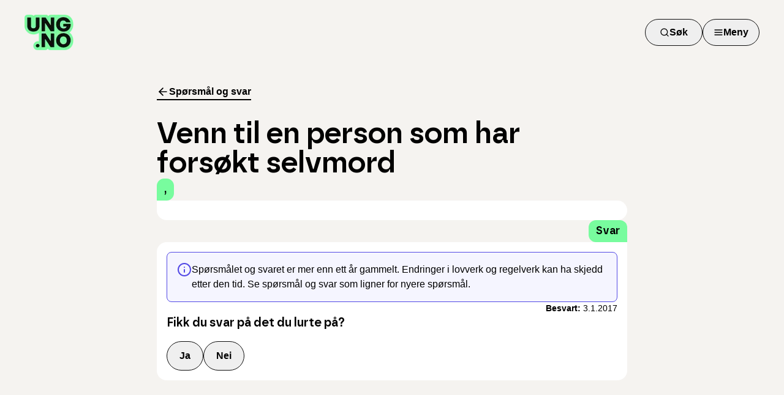

--- FILE ---
content_type: application/javascript; charset=UTF-8
request_url: https://www.ung.no/_next/static/chunks/cacf19c10bc2d12d.js
body_size: 9906
content:
(globalThis.TURBOPACK||(globalThis.TURBOPACK=[])).push(["object"==typeof document?document.currentScript:void 0,75157,7670,e=>{"use strict";function r(){for(var e,r,o=0,t="",n=arguments.length;o<n;o++)(e=arguments[o])&&(r=function e(r){var o,t,n="";if("string"==typeof r||"number"==typeof r)n+=r;else if("object"==typeof r)if(Array.isArray(r)){var a=r.length;for(o=0;o<a;o++)r[o]&&(t=e(r[o]))&&(n&&(n+=" "),n+=t)}else for(t in r)r[t]&&(n&&(n+=" "),n+=t);return n}(e))&&(t&&(t+=" "),t+=r);return t}e.s(["clsx",()=>r],7670);let o=(e,r)=>{if(0===e.length)return r.classGroupId;let t=e[0],n=r.nextPart.get(t),a=n?o(e.slice(1),n):void 0;if(a)return a;if(0===r.validators.length)return;let l=e.join("-");return r.validators.find(({validator:e})=>e(l))?.classGroupId},t=/^\[(.+)\]$/,n=(e,r,o,t)=>{e.forEach(e=>{if("string"==typeof e){(""===e?r:a(r,e)).classGroupId=o;return}"function"==typeof e?l(e)?n(e(t),r,o,t):r.validators.push({validator:e,classGroupId:o}):Object.entries(e).forEach(([e,l])=>{n(l,a(r,e),o,t)})})},a=(e,r)=>{let o=e;return r.split("-").forEach(e=>{o.nextPart.has(e)||o.nextPart.set(e,{nextPart:new Map,validators:[]}),o=o.nextPart.get(e)}),o},l=e=>e.isThemeGetter,s=/\s+/;function i(){let e,r,o=0,t="";for(;o<arguments.length;)(e=arguments[o++])&&(r=d(e))&&(t&&(t+=" "),t+=r);return t}let d=e=>{let r;if("string"==typeof e)return e;let o="";for(let t=0;t<e.length;t++)e[t]&&(r=d(e[t]))&&(o&&(o+=" "),o+=r);return o},c=e=>{let r=r=>r[e]||[];return r.isThemeGetter=!0,r},m=/^\[(?:(\w[\w-]*):)?(.+)\]$/i,p=/^\((?:(\w[\w-]*):)?(.+)\)$/i,u=/^\d+\/\d+$/,b=/^(\d+(\.\d+)?)?(xs|sm|md|lg|xl)$/,f=/\d+(%|px|r?em|[sdl]?v([hwib]|min|max)|pt|pc|in|cm|mm|cap|ch|ex|r?lh|cq(w|h|i|b|min|max))|\b(calc|min|max|clamp)\(.+\)|^0$/,g=/^(rgba?|hsla?|hwb|(ok)?(lab|lch)|color-mix)\(.+\)$/,h=/^(inset_)?-?((\d+)?\.?(\d+)[a-z]+|0)_-?((\d+)?\.?(\d+)[a-z]+|0)/,v=/^(url|image|image-set|cross-fade|element|(repeating-)?(linear|radial|conic)-gradient)\(.+\)$/,x=e=>u.test(e),y=e=>!!e&&!Number.isNaN(Number(e)),k=e=>!!e&&Number.isInteger(Number(e)),w=e=>e.endsWith("%")&&y(e.slice(0,-1)),z=e=>b.test(e),C=()=>!0,j=e=>f.test(e)&&!g.test(e),M=()=>!1,N=e=>h.test(e),P=e=>v.test(e),E=e=>!S(e)&&!Z(e),O=e=>H(e,K,M),S=e=>m.test(e),V=e=>H(e,U,j),$=e=>H(e,J,y),G=e=>H(e,D,M),I=e=>H(e,F,P),R=e=>H(e,X,N),Z=e=>p.test(e),_=e=>q(e,U),A=e=>q(e,Q),L=e=>q(e,D),W=e=>q(e,K),B=e=>q(e,F),T=e=>q(e,X,!0),H=(e,r,o)=>{let t=m.exec(e);return!!t&&(t[1]?r(t[1]):o(t[2]))},q=(e,r,o=!1)=>{let t=p.exec(e);return!!t&&(t[1]?r(t[1]):o)},D=e=>"position"===e||"percentage"===e,F=e=>"image"===e||"url"===e,K=e=>"length"===e||"size"===e||"bg-size"===e,U=e=>"length"===e,J=e=>"number"===e,Q=e=>"family-name"===e,X=e=>"shadow"===e,Y=function(e,...r){let a,l,d,c=function(s){var i;let p;return l=(a={cache:(e=>{if(e<1)return{get:()=>void 0,set:()=>{}};let r=0,o=new Map,t=new Map,n=(n,a)=>{o.set(n,a),++r>e&&(r=0,t=o,o=new Map)};return{get(e){let r=o.get(e);return void 0!==r?r:void 0!==(r=t.get(e))?(n(e,r),r):void 0},set(e,r){o.has(e)?o.set(e,r):n(e,r)}}})((i=r.reduce((e,r)=>r(e),e())).cacheSize),parseClassName:(e=>{let{prefix:r,experimentalParseClassName:o}=e,t=e=>{let r,o,t=[],n=0,a=0,l=0;for(let r=0;r<e.length;r++){let s=e[r];if(0===n&&0===a){if(":"===s){t.push(e.slice(l,r)),l=r+1;continue}if("/"===s){o=r;continue}}"["===s?n++:"]"===s?n--:"("===s?a++:")"===s&&a--}let s=0===t.length?e:e.substring(l),i=(r=s).endsWith("!")?r.substring(0,r.length-1):r.startsWith("!")?r.substring(1):r;return{modifiers:t,hasImportantModifier:i!==s,baseClassName:i,maybePostfixModifierPosition:o&&o>l?o-l:void 0}};if(r){let e=r+":",o=t;t=r=>r.startsWith(e)?o(r.substring(e.length)):{isExternal:!0,modifiers:[],hasImportantModifier:!1,baseClassName:r,maybePostfixModifierPosition:void 0}}if(o){let e=t;t=r=>o({className:r,parseClassName:e})}return t})(i),sortModifiers:(p=Object.fromEntries(i.orderSensitiveModifiers.map(e=>[e,!0])),e=>{if(e.length<=1)return e;let r=[],o=[];return e.forEach(e=>{"["===e[0]||p[e]?(r.push(...o.sort(),e),o=[]):o.push(e)}),r.push(...o.sort()),r}),...(e=>{let r=(e=>{let{theme:r,classGroups:o}=e,t={nextPart:new Map,validators:[]};for(let e in o)n(o[e],t,e,r);return t})(e),{conflictingClassGroups:a,conflictingClassGroupModifiers:l}=e;return{getClassGroupId:e=>{let n=e.split("-");return""===n[0]&&1!==n.length&&n.shift(),o(n,r)||(e=>{if(t.test(e)){let r=t.exec(e)[1],o=r?.substring(0,r.indexOf(":"));if(o)return"arbitrary.."+o}})(e)},getConflictingClassGroupIds:(e,r)=>{let o=a[e]||[];return r&&l[e]?[...o,...l[e]]:o}}})(i)}).cache.get,d=a.cache.set,c=m,m(s)};function m(e){let r=l(e);if(r)return r;let o=((e,r)=>{let{parseClassName:o,getClassGroupId:t,getConflictingClassGroupIds:n,sortModifiers:a}=r,l=[],i=e.trim().split(s),d="";for(let e=i.length-1;e>=0;e-=1){let r=i[e],{isExternal:s,modifiers:c,hasImportantModifier:m,baseClassName:p,maybePostfixModifierPosition:u}=o(r);if(s){d=r+(d.length>0?" "+d:d);continue}let b=!!u,f=t(b?p.substring(0,u):p);if(!f){if(!b||!(f=t(p))){d=r+(d.length>0?" "+d:d);continue}b=!1}let g=a(c).join(":"),h=m?g+"!":g,v=h+f;if(l.includes(v))continue;l.push(v);let x=n(f,b);for(let e=0;e<x.length;++e){let r=x[e];l.push(h+r)}d=r+(d.length>0?" "+d:d)}return d})(e,a);return d(e,o),o}return function(){return c(i.apply(null,arguments))}}(()=>{let e=c("color"),r=c("font"),o=c("text"),t=c("font-weight"),n=c("tracking"),a=c("leading"),l=c("breakpoint"),s=c("container"),i=c("spacing"),d=c("radius"),m=c("shadow"),p=c("inset-shadow"),u=c("text-shadow"),b=c("drop-shadow"),f=c("blur"),g=c("perspective"),h=c("aspect"),v=c("ease"),j=c("animate"),M=()=>["auto","avoid","all","avoid-page","page","left","right","column"],N=()=>["center","top","bottom","left","right","top-left","left-top","top-right","right-top","bottom-right","right-bottom","bottom-left","left-bottom"],P=()=>[...N(),Z,S],H=()=>["auto","hidden","clip","visible","scroll"],q=()=>["auto","contain","none"],D=()=>[Z,S,i],F=()=>[x,"full","auto",...D()],K=()=>[k,"none","subgrid",Z,S],U=()=>["auto",{span:["full",k,Z,S]},k,Z,S],J=()=>[k,"auto",Z,S],Q=()=>["auto","min","max","fr",Z,S],X=()=>["start","end","center","between","around","evenly","stretch","baseline","center-safe","end-safe"],Y=()=>["start","end","center","stretch","center-safe","end-safe"],ee=()=>["auto",...D()],er=()=>[x,"auto","full","dvw","dvh","lvw","lvh","svw","svh","min","max","fit",...D()],eo=()=>[e,Z,S],et=()=>[...N(),L,G,{position:[Z,S]}],en=()=>["no-repeat",{repeat:["","x","y","space","round"]}],ea=()=>["auto","cover","contain",W,O,{size:[Z,S]}],el=()=>[w,_,V],es=()=>["","none","full",d,Z,S],ei=()=>["",y,_,V],ed=()=>["solid","dashed","dotted","double"],ec=()=>["normal","multiply","screen","overlay","darken","lighten","color-dodge","color-burn","hard-light","soft-light","difference","exclusion","hue","saturation","color","luminosity"],em=()=>[y,w,L,G],ep=()=>["","none",f,Z,S],eu=()=>["none",y,Z,S],eb=()=>["none",y,Z,S],ef=()=>[y,Z,S],eg=()=>[x,"full",...D()];return{cacheSize:500,theme:{animate:["spin","ping","pulse","bounce"],aspect:["video"],blur:[z],breakpoint:[z],color:[C],container:[z],"drop-shadow":[z],ease:["in","out","in-out"],font:[E],"font-weight":["thin","extralight","light","normal","medium","semibold","bold","extrabold","black"],"inset-shadow":[z],leading:["none","tight","snug","normal","relaxed","loose"],perspective:["dramatic","near","normal","midrange","distant","none"],radius:[z],shadow:[z],spacing:["px",y],text:[z],"text-shadow":[z],tracking:["tighter","tight","normal","wide","wider","widest"]},classGroups:{aspect:[{aspect:["auto","square",x,S,Z,h]}],container:["container"],columns:[{columns:[y,S,Z,s]}],"break-after":[{"break-after":M()}],"break-before":[{"break-before":M()}],"break-inside":[{"break-inside":["auto","avoid","avoid-page","avoid-column"]}],"box-decoration":[{"box-decoration":["slice","clone"]}],box:[{box:["border","content"]}],display:["block","inline-block","inline","flex","inline-flex","table","inline-table","table-caption","table-cell","table-column","table-column-group","table-footer-group","table-header-group","table-row-group","table-row","flow-root","grid","inline-grid","contents","list-item","hidden"],sr:["sr-only","not-sr-only"],float:[{float:["right","left","none","start","end"]}],clear:[{clear:["left","right","both","none","start","end"]}],isolation:["isolate","isolation-auto"],"object-fit":[{object:["contain","cover","fill","none","scale-down"]}],"object-position":[{object:P()}],overflow:[{overflow:H()}],"overflow-x":[{"overflow-x":H()}],"overflow-y":[{"overflow-y":H()}],overscroll:[{overscroll:q()}],"overscroll-x":[{"overscroll-x":q()}],"overscroll-y":[{"overscroll-y":q()}],position:["static","fixed","absolute","relative","sticky"],inset:[{inset:F()}],"inset-x":[{"inset-x":F()}],"inset-y":[{"inset-y":F()}],start:[{start:F()}],end:[{end:F()}],top:[{top:F()}],right:[{right:F()}],bottom:[{bottom:F()}],left:[{left:F()}],visibility:["visible","invisible","collapse"],z:[{z:[k,"auto",Z,S]}],basis:[{basis:[x,"full","auto",s,...D()]}],"flex-direction":[{flex:["row","row-reverse","col","col-reverse"]}],"flex-wrap":[{flex:["nowrap","wrap","wrap-reverse"]}],flex:[{flex:[y,x,"auto","initial","none",S]}],grow:[{grow:["",y,Z,S]}],shrink:[{shrink:["",y,Z,S]}],order:[{order:[k,"first","last","none",Z,S]}],"grid-cols":[{"grid-cols":K()}],"col-start-end":[{col:U()}],"col-start":[{"col-start":J()}],"col-end":[{"col-end":J()}],"grid-rows":[{"grid-rows":K()}],"row-start-end":[{row:U()}],"row-start":[{"row-start":J()}],"row-end":[{"row-end":J()}],"grid-flow":[{"grid-flow":["row","col","dense","row-dense","col-dense"]}],"auto-cols":[{"auto-cols":Q()}],"auto-rows":[{"auto-rows":Q()}],gap:[{gap:D()}],"gap-x":[{"gap-x":D()}],"gap-y":[{"gap-y":D()}],"justify-content":[{justify:[...X(),"normal"]}],"justify-items":[{"justify-items":[...Y(),"normal"]}],"justify-self":[{"justify-self":["auto",...Y()]}],"align-content":[{content:["normal",...X()]}],"align-items":[{items:[...Y(),{baseline:["","last"]}]}],"align-self":[{self:["auto",...Y(),{baseline:["","last"]}]}],"place-content":[{"place-content":X()}],"place-items":[{"place-items":[...Y(),"baseline"]}],"place-self":[{"place-self":["auto",...Y()]}],p:[{p:D()}],px:[{px:D()}],py:[{py:D()}],ps:[{ps:D()}],pe:[{pe:D()}],pt:[{pt:D()}],pr:[{pr:D()}],pb:[{pb:D()}],pl:[{pl:D()}],m:[{m:ee()}],mx:[{mx:ee()}],my:[{my:ee()}],ms:[{ms:ee()}],me:[{me:ee()}],mt:[{mt:ee()}],mr:[{mr:ee()}],mb:[{mb:ee()}],ml:[{ml:ee()}],"space-x":[{"space-x":D()}],"space-x-reverse":["space-x-reverse"],"space-y":[{"space-y":D()}],"space-y-reverse":["space-y-reverse"],size:[{size:er()}],w:[{w:[s,"screen",...er()]}],"min-w":[{"min-w":[s,"screen","none",...er()]}],"max-w":[{"max-w":[s,"screen","none","prose",{screen:[l]},...er()]}],h:[{h:["screen","lh",...er()]}],"min-h":[{"min-h":["screen","lh","none",...er()]}],"max-h":[{"max-h":["screen","lh",...er()]}],"font-size":[{text:["base",o,_,V]}],"font-smoothing":["antialiased","subpixel-antialiased"],"font-style":["italic","not-italic"],"font-weight":[{font:[t,Z,$]}],"font-stretch":[{"font-stretch":["ultra-condensed","extra-condensed","condensed","semi-condensed","normal","semi-expanded","expanded","extra-expanded","ultra-expanded",w,S]}],"font-family":[{font:[A,S,r]}],"fvn-normal":["normal-nums"],"fvn-ordinal":["ordinal"],"fvn-slashed-zero":["slashed-zero"],"fvn-figure":["lining-nums","oldstyle-nums"],"fvn-spacing":["proportional-nums","tabular-nums"],"fvn-fraction":["diagonal-fractions","stacked-fractions"],tracking:[{tracking:[n,Z,S]}],"line-clamp":[{"line-clamp":[y,"none",Z,$]}],leading:[{leading:[a,...D()]}],"list-image":[{"list-image":["none",Z,S]}],"list-style-position":[{list:["inside","outside"]}],"list-style-type":[{list:["disc","decimal","none",Z,S]}],"text-alignment":[{text:["left","center","right","justify","start","end"]}],"placeholder-color":[{placeholder:eo()}],"text-color":[{text:eo()}],"text-decoration":["underline","overline","line-through","no-underline"],"text-decoration-style":[{decoration:[...ed(),"wavy"]}],"text-decoration-thickness":[{decoration:[y,"from-font","auto",Z,V]}],"text-decoration-color":[{decoration:eo()}],"underline-offset":[{"underline-offset":[y,"auto",Z,S]}],"text-transform":["uppercase","lowercase","capitalize","normal-case"],"text-overflow":["truncate","text-ellipsis","text-clip"],"text-wrap":[{text:["wrap","nowrap","balance","pretty"]}],indent:[{indent:D()}],"vertical-align":[{align:["baseline","top","middle","bottom","text-top","text-bottom","sub","super",Z,S]}],whitespace:[{whitespace:["normal","nowrap","pre","pre-line","pre-wrap","break-spaces"]}],break:[{break:["normal","words","all","keep"]}],wrap:[{wrap:["break-word","anywhere","normal"]}],hyphens:[{hyphens:["none","manual","auto"]}],content:[{content:["none",Z,S]}],"bg-attachment":[{bg:["fixed","local","scroll"]}],"bg-clip":[{"bg-clip":["border","padding","content","text"]}],"bg-origin":[{"bg-origin":["border","padding","content"]}],"bg-position":[{bg:et()}],"bg-repeat":[{bg:en()}],"bg-size":[{bg:ea()}],"bg-image":[{bg:["none",{linear:[{to:["t","tr","r","br","b","bl","l","tl"]},k,Z,S],radial:["",Z,S],conic:[k,Z,S]},B,I]}],"bg-color":[{bg:eo()}],"gradient-from-pos":[{from:el()}],"gradient-via-pos":[{via:el()}],"gradient-to-pos":[{to:el()}],"gradient-from":[{from:eo()}],"gradient-via":[{via:eo()}],"gradient-to":[{to:eo()}],rounded:[{rounded:es()}],"rounded-s":[{"rounded-s":es()}],"rounded-e":[{"rounded-e":es()}],"rounded-t":[{"rounded-t":es()}],"rounded-r":[{"rounded-r":es()}],"rounded-b":[{"rounded-b":es()}],"rounded-l":[{"rounded-l":es()}],"rounded-ss":[{"rounded-ss":es()}],"rounded-se":[{"rounded-se":es()}],"rounded-ee":[{"rounded-ee":es()}],"rounded-es":[{"rounded-es":es()}],"rounded-tl":[{"rounded-tl":es()}],"rounded-tr":[{"rounded-tr":es()}],"rounded-br":[{"rounded-br":es()}],"rounded-bl":[{"rounded-bl":es()}],"border-w":[{border:ei()}],"border-w-x":[{"border-x":ei()}],"border-w-y":[{"border-y":ei()}],"border-w-s":[{"border-s":ei()}],"border-w-e":[{"border-e":ei()}],"border-w-t":[{"border-t":ei()}],"border-w-r":[{"border-r":ei()}],"border-w-b":[{"border-b":ei()}],"border-w-l":[{"border-l":ei()}],"divide-x":[{"divide-x":ei()}],"divide-x-reverse":["divide-x-reverse"],"divide-y":[{"divide-y":ei()}],"divide-y-reverse":["divide-y-reverse"],"border-style":[{border:[...ed(),"hidden","none"]}],"divide-style":[{divide:[...ed(),"hidden","none"]}],"border-color":[{border:eo()}],"border-color-x":[{"border-x":eo()}],"border-color-y":[{"border-y":eo()}],"border-color-s":[{"border-s":eo()}],"border-color-e":[{"border-e":eo()}],"border-color-t":[{"border-t":eo()}],"border-color-r":[{"border-r":eo()}],"border-color-b":[{"border-b":eo()}],"border-color-l":[{"border-l":eo()}],"divide-color":[{divide:eo()}],"outline-style":[{outline:[...ed(),"none","hidden"]}],"outline-offset":[{"outline-offset":[y,Z,S]}],"outline-w":[{outline:["",y,_,V]}],"outline-color":[{outline:eo()}],shadow:[{shadow:["","none",m,T,R]}],"shadow-color":[{shadow:eo()}],"inset-shadow":[{"inset-shadow":["none",p,T,R]}],"inset-shadow-color":[{"inset-shadow":eo()}],"ring-w":[{ring:ei()}],"ring-w-inset":["ring-inset"],"ring-color":[{ring:eo()}],"ring-offset-w":[{"ring-offset":[y,V]}],"ring-offset-color":[{"ring-offset":eo()}],"inset-ring-w":[{"inset-ring":ei()}],"inset-ring-color":[{"inset-ring":eo()}],"text-shadow":[{"text-shadow":["none",u,T,R]}],"text-shadow-color":[{"text-shadow":eo()}],opacity:[{opacity:[y,Z,S]}],"mix-blend":[{"mix-blend":[...ec(),"plus-darker","plus-lighter"]}],"bg-blend":[{"bg-blend":ec()}],"mask-clip":[{"mask-clip":["border","padding","content","fill","stroke","view"]},"mask-no-clip"],"mask-composite":[{mask:["add","subtract","intersect","exclude"]}],"mask-image-linear-pos":[{"mask-linear":[y]}],"mask-image-linear-from-pos":[{"mask-linear-from":em()}],"mask-image-linear-to-pos":[{"mask-linear-to":em()}],"mask-image-linear-from-color":[{"mask-linear-from":eo()}],"mask-image-linear-to-color":[{"mask-linear-to":eo()}],"mask-image-t-from-pos":[{"mask-t-from":em()}],"mask-image-t-to-pos":[{"mask-t-to":em()}],"mask-image-t-from-color":[{"mask-t-from":eo()}],"mask-image-t-to-color":[{"mask-t-to":eo()}],"mask-image-r-from-pos":[{"mask-r-from":em()}],"mask-image-r-to-pos":[{"mask-r-to":em()}],"mask-image-r-from-color":[{"mask-r-from":eo()}],"mask-image-r-to-color":[{"mask-r-to":eo()}],"mask-image-b-from-pos":[{"mask-b-from":em()}],"mask-image-b-to-pos":[{"mask-b-to":em()}],"mask-image-b-from-color":[{"mask-b-from":eo()}],"mask-image-b-to-color":[{"mask-b-to":eo()}],"mask-image-l-from-pos":[{"mask-l-from":em()}],"mask-image-l-to-pos":[{"mask-l-to":em()}],"mask-image-l-from-color":[{"mask-l-from":eo()}],"mask-image-l-to-color":[{"mask-l-to":eo()}],"mask-image-x-from-pos":[{"mask-x-from":em()}],"mask-image-x-to-pos":[{"mask-x-to":em()}],"mask-image-x-from-color":[{"mask-x-from":eo()}],"mask-image-x-to-color":[{"mask-x-to":eo()}],"mask-image-y-from-pos":[{"mask-y-from":em()}],"mask-image-y-to-pos":[{"mask-y-to":em()}],"mask-image-y-from-color":[{"mask-y-from":eo()}],"mask-image-y-to-color":[{"mask-y-to":eo()}],"mask-image-radial":[{"mask-radial":[Z,S]}],"mask-image-radial-from-pos":[{"mask-radial-from":em()}],"mask-image-radial-to-pos":[{"mask-radial-to":em()}],"mask-image-radial-from-color":[{"mask-radial-from":eo()}],"mask-image-radial-to-color":[{"mask-radial-to":eo()}],"mask-image-radial-shape":[{"mask-radial":["circle","ellipse"]}],"mask-image-radial-size":[{"mask-radial":[{closest:["side","corner"],farthest:["side","corner"]}]}],"mask-image-radial-pos":[{"mask-radial-at":N()}],"mask-image-conic-pos":[{"mask-conic":[y]}],"mask-image-conic-from-pos":[{"mask-conic-from":em()}],"mask-image-conic-to-pos":[{"mask-conic-to":em()}],"mask-image-conic-from-color":[{"mask-conic-from":eo()}],"mask-image-conic-to-color":[{"mask-conic-to":eo()}],"mask-mode":[{mask:["alpha","luminance","match"]}],"mask-origin":[{"mask-origin":["border","padding","content","fill","stroke","view"]}],"mask-position":[{mask:et()}],"mask-repeat":[{mask:en()}],"mask-size":[{mask:ea()}],"mask-type":[{"mask-type":["alpha","luminance"]}],"mask-image":[{mask:["none",Z,S]}],filter:[{filter:["","none",Z,S]}],blur:[{blur:ep()}],brightness:[{brightness:[y,Z,S]}],contrast:[{contrast:[y,Z,S]}],"drop-shadow":[{"drop-shadow":["","none",b,T,R]}],"drop-shadow-color":[{"drop-shadow":eo()}],grayscale:[{grayscale:["",y,Z,S]}],"hue-rotate":[{"hue-rotate":[y,Z,S]}],invert:[{invert:["",y,Z,S]}],saturate:[{saturate:[y,Z,S]}],sepia:[{sepia:["",y,Z,S]}],"backdrop-filter":[{"backdrop-filter":["","none",Z,S]}],"backdrop-blur":[{"backdrop-blur":ep()}],"backdrop-brightness":[{"backdrop-brightness":[y,Z,S]}],"backdrop-contrast":[{"backdrop-contrast":[y,Z,S]}],"backdrop-grayscale":[{"backdrop-grayscale":["",y,Z,S]}],"backdrop-hue-rotate":[{"backdrop-hue-rotate":[y,Z,S]}],"backdrop-invert":[{"backdrop-invert":["",y,Z,S]}],"backdrop-opacity":[{"backdrop-opacity":[y,Z,S]}],"backdrop-saturate":[{"backdrop-saturate":[y,Z,S]}],"backdrop-sepia":[{"backdrop-sepia":["",y,Z,S]}],"border-collapse":[{border:["collapse","separate"]}],"border-spacing":[{"border-spacing":D()}],"border-spacing-x":[{"border-spacing-x":D()}],"border-spacing-y":[{"border-spacing-y":D()}],"table-layout":[{table:["auto","fixed"]}],caption:[{caption:["top","bottom"]}],transition:[{transition:["","all","colors","opacity","shadow","transform","none",Z,S]}],"transition-behavior":[{transition:["normal","discrete"]}],duration:[{duration:[y,"initial",Z,S]}],ease:[{ease:["linear","initial",v,Z,S]}],delay:[{delay:[y,Z,S]}],animate:[{animate:["none",j,Z,S]}],backface:[{backface:["hidden","visible"]}],perspective:[{perspective:[g,Z,S]}],"perspective-origin":[{"perspective-origin":P()}],rotate:[{rotate:eu()}],"rotate-x":[{"rotate-x":eu()}],"rotate-y":[{"rotate-y":eu()}],"rotate-z":[{"rotate-z":eu()}],scale:[{scale:eb()}],"scale-x":[{"scale-x":eb()}],"scale-y":[{"scale-y":eb()}],"scale-z":[{"scale-z":eb()}],"scale-3d":["scale-3d"],skew:[{skew:ef()}],"skew-x":[{"skew-x":ef()}],"skew-y":[{"skew-y":ef()}],transform:[{transform:[Z,S,"","none","gpu","cpu"]}],"transform-origin":[{origin:P()}],"transform-style":[{transform:["3d","flat"]}],translate:[{translate:eg()}],"translate-x":[{"translate-x":eg()}],"translate-y":[{"translate-y":eg()}],"translate-z":[{"translate-z":eg()}],"translate-none":["translate-none"],accent:[{accent:eo()}],appearance:[{appearance:["none","auto"]}],"caret-color":[{caret:eo()}],"color-scheme":[{scheme:["normal","dark","light","light-dark","only-dark","only-light"]}],cursor:[{cursor:["auto","default","pointer","wait","text","move","help","not-allowed","none","context-menu","progress","cell","crosshair","vertical-text","alias","copy","no-drop","grab","grabbing","all-scroll","col-resize","row-resize","n-resize","e-resize","s-resize","w-resize","ne-resize","nw-resize","se-resize","sw-resize","ew-resize","ns-resize","nesw-resize","nwse-resize","zoom-in","zoom-out",Z,S]}],"field-sizing":[{"field-sizing":["fixed","content"]}],"pointer-events":[{"pointer-events":["auto","none"]}],resize:[{resize:["none","","y","x"]}],"scroll-behavior":[{scroll:["auto","smooth"]}],"scroll-m":[{"scroll-m":D()}],"scroll-mx":[{"scroll-mx":D()}],"scroll-my":[{"scroll-my":D()}],"scroll-ms":[{"scroll-ms":D()}],"scroll-me":[{"scroll-me":D()}],"scroll-mt":[{"scroll-mt":D()}],"scroll-mr":[{"scroll-mr":D()}],"scroll-mb":[{"scroll-mb":D()}],"scroll-ml":[{"scroll-ml":D()}],"scroll-p":[{"scroll-p":D()}],"scroll-px":[{"scroll-px":D()}],"scroll-py":[{"scroll-py":D()}],"scroll-ps":[{"scroll-ps":D()}],"scroll-pe":[{"scroll-pe":D()}],"scroll-pt":[{"scroll-pt":D()}],"scroll-pr":[{"scroll-pr":D()}],"scroll-pb":[{"scroll-pb":D()}],"scroll-pl":[{"scroll-pl":D()}],"snap-align":[{snap:["start","end","center","align-none"]}],"snap-stop":[{snap:["normal","always"]}],"snap-type":[{snap:["none","x","y","both"]}],"snap-strictness":[{snap:["mandatory","proximity"]}],touch:[{touch:["auto","none","manipulation"]}],"touch-x":[{"touch-pan":["x","left","right"]}],"touch-y":[{"touch-pan":["y","up","down"]}],"touch-pz":["touch-pinch-zoom"],select:[{select:["none","text","all","auto"]}],"will-change":[{"will-change":["auto","scroll","contents","transform",Z,S]}],fill:[{fill:["none",...eo()]}],"stroke-w":[{stroke:[y,_,V,$]}],stroke:[{stroke:["none",...eo()]}],"forced-color-adjust":[{"forced-color-adjust":["auto","none"]}]},conflictingClassGroups:{overflow:["overflow-x","overflow-y"],overscroll:["overscroll-x","overscroll-y"],inset:["inset-x","inset-y","start","end","top","right","bottom","left"],"inset-x":["right","left"],"inset-y":["top","bottom"],flex:["basis","grow","shrink"],gap:["gap-x","gap-y"],p:["px","py","ps","pe","pt","pr","pb","pl"],px:["pr","pl"],py:["pt","pb"],m:["mx","my","ms","me","mt","mr","mb","ml"],mx:["mr","ml"],my:["mt","mb"],size:["w","h"],"font-size":["leading"],"fvn-normal":["fvn-ordinal","fvn-slashed-zero","fvn-figure","fvn-spacing","fvn-fraction"],"fvn-ordinal":["fvn-normal"],"fvn-slashed-zero":["fvn-normal"],"fvn-figure":["fvn-normal"],"fvn-spacing":["fvn-normal"],"fvn-fraction":["fvn-normal"],"line-clamp":["display","overflow"],rounded:["rounded-s","rounded-e","rounded-t","rounded-r","rounded-b","rounded-l","rounded-ss","rounded-se","rounded-ee","rounded-es","rounded-tl","rounded-tr","rounded-br","rounded-bl"],"rounded-s":["rounded-ss","rounded-es"],"rounded-e":["rounded-se","rounded-ee"],"rounded-t":["rounded-tl","rounded-tr"],"rounded-r":["rounded-tr","rounded-br"],"rounded-b":["rounded-br","rounded-bl"],"rounded-l":["rounded-tl","rounded-bl"],"border-spacing":["border-spacing-x","border-spacing-y"],"border-w":["border-w-x","border-w-y","border-w-s","border-w-e","border-w-t","border-w-r","border-w-b","border-w-l"],"border-w-x":["border-w-r","border-w-l"],"border-w-y":["border-w-t","border-w-b"],"border-color":["border-color-x","border-color-y","border-color-s","border-color-e","border-color-t","border-color-r","border-color-b","border-color-l"],"border-color-x":["border-color-r","border-color-l"],"border-color-y":["border-color-t","border-color-b"],translate:["translate-x","translate-y","translate-none"],"translate-none":["translate","translate-x","translate-y","translate-z"],"scroll-m":["scroll-mx","scroll-my","scroll-ms","scroll-me","scroll-mt","scroll-mr","scroll-mb","scroll-ml"],"scroll-mx":["scroll-mr","scroll-ml"],"scroll-my":["scroll-mt","scroll-mb"],"scroll-p":["scroll-px","scroll-py","scroll-ps","scroll-pe","scroll-pt","scroll-pr","scroll-pb","scroll-pl"],"scroll-px":["scroll-pr","scroll-pl"],"scroll-py":["scroll-pt","scroll-pb"],touch:["touch-x","touch-y","touch-pz"],"touch-x":["touch"],"touch-y":["touch"],"touch-pz":["touch"]},conflictingClassGroupModifiers:{"font-size":["leading"]},orderSensitiveModifiers:["*","**","after","backdrop","before","details-content","file","first-letter","first-line","marker","placeholder","selection"]}});function ee(...e){return Y(r(e))}e.s(["cn",()=>ee],75157)},91918,20783,e=>{"use strict";var r=e.i(71645);function o(e,r){if("function"==typeof e)return e(r);null!=e&&(e.current=r)}function t(...e){return r=>{let t=!1,n=e.map(e=>{let n=o(e,r);return t||"function"!=typeof n||(t=!0),n});if(t)return()=>{for(let r=0;r<n.length;r++){let t=n[r];"function"==typeof t?t():o(e[r],null)}}}}function n(...e){return r.useCallback(t(...e),e)}e.s(["composeRefs",()=>t,"useComposedRefs",()=>n],20783);var a=e.i(43476);function l(e){var o;let n,l=(o=e,(n=r.forwardRef((e,o)=>{let{children:n,...a}=e;if(r.isValidElement(n)){var l;let e,s,i=(l=n,(s=(e=Object.getOwnPropertyDescriptor(l.props,"ref")?.get)&&"isReactWarning"in e&&e.isReactWarning)?l.ref:(s=(e=Object.getOwnPropertyDescriptor(l,"ref")?.get)&&"isReactWarning"in e&&e.isReactWarning)?l.props.ref:l.props.ref||l.ref),d=function(e,r){let o={...r};for(let t in r){let n=e[t],a=r[t];/^on[A-Z]/.test(t)?n&&a?o[t]=(...e)=>{let r=a(...e);return n(...e),r}:n&&(o[t]=n):"style"===t?o[t]={...n,...a}:"className"===t&&(o[t]=[n,a].filter(Boolean).join(" "))}return{...e,...o}}(a,n.props);return n.type!==r.Fragment&&(d.ref=o?t(o,i):i),r.cloneElement(n,d)}return r.Children.count(n)>1?r.Children.only(null):null})).displayName=`${o}.SlotClone`,n),s=r.forwardRef((e,o)=>{let{children:t,...n}=e,s=r.Children.toArray(t),i=s.find(d);if(i){let e=i.props.children,t=s.map(o=>o!==i?o:r.Children.count(e)>1?r.Children.only(null):r.isValidElement(e)?e.props.children:null);return(0,a.jsx)(l,{...n,ref:o,children:r.isValidElement(e)?r.cloneElement(e,void 0,t):null})}return(0,a.jsx)(l,{...n,ref:o,children:t})});return s.displayName=`${e}.Slot`,s}var s=l("Slot"),i=Symbol("radix.slottable");function d(e){return r.isValidElement(e)&&"function"==typeof e.type&&"__radixId"in e.type&&e.type.__radixId===i}e.s(["Slot",()=>s,"createSlot",()=>l],91918)},25913,e=>{"use strict";var r=e.i(7670);let o=e=>"boolean"==typeof e?`${e}`:0===e?"0":e,t=r.clsx;e.s(["cva",0,(e,r)=>n=>{var a;if((null==r?void 0:r.variants)==null)return t(e,null==n?void 0:n.class,null==n?void 0:n.className);let{variants:l,defaultVariants:s}=r,i=Object.keys(l).map(e=>{let r=null==n?void 0:n[e],t=null==s?void 0:s[e];if(null===r)return null;let a=o(r)||o(t);return l[e][a]}),d=n&&Object.entries(n).reduce((e,r)=>{let[o,t]=r;return void 0===t||(e[o]=t),e},{});return t(e,i,null==r||null==(a=r.compoundVariants)?void 0:a.reduce((e,r)=>{let{class:o,className:t,...n}=r;return Object.entries(n).every(e=>{let[r,o]=e;return Array.isArray(o)?o.includes({...s,...d}[r]):({...s,...d})[r]===o})?[...e,o,t]:e},[]),null==n?void 0:n.class,null==n?void 0:n.className)}])},90873,e=>{"use strict";var r=e.i(43476),o=e.i(91918),t=e.i(25913),n=e.i(75157);function a({className:e=""}){return(0,r.jsxs)("svg",{width:"20",height:"20",viewBox:"0 0 20 20",fill:"none",className:(0,n.cn)("animate-spin text-white",e),xmlns:"http://www.w3.org/2000/svg",children:[(0,r.jsx)("path",{d:"M9.16699 18.3337C9.16699 18.7939 9.54009 19.167 10.0003 19.167C10.4606 19.167 10.8337 18.7939 10.8337 18.3337V15.0003C10.8337 14.5401 10.4606 14.167 10.0003 14.167C9.54009 14.167 9.16699 14.5401 9.16699 15.0003V18.3337Z",fill:"currentColor"}),(0,r.jsx)("path",{d:"M9.16699 5.00033C9.16699 5.46056 9.54009 5.83366 10.0003 5.83366C10.4606 5.83366 10.8337 5.46056 10.8337 5.00033V1.66699C10.8337 1.20676 10.4606 0.83366 10.0003 0.83366C9.54009 0.83366 9.16699 1.20676 9.16699 1.66699V5.00033Z",fill:"currentColor"}),(0,r.jsx)("path",{d:"M16.4813 16.4812C16.1559 16.8066 15.6282 16.8066 15.3028 16.4812L12.9445 14.1229C12.619 13.7974 12.619 13.2698 12.9445 12.9444C13.2699 12.6189 13.7975 12.6189 14.123 12.9444L16.4813 15.3027C16.8067 15.6281 16.8067 16.1558 16.4813 16.4812Z",fill:"currentColor"}),(0,r.jsx)("path",{d:"M5.87775 7.05626C6.20318 7.38169 6.73082 7.38169 7.05626 7.05626C7.38169 6.73082 7.38169 6.20318 7.05626 5.87775L4.69792 3.51941C4.37249 3.19398 3.84485 3.19398 3.51941 3.51941C3.19398 3.84485 3.19398 4.37249 3.51941 4.69792L5.87775 7.05626Z",fill:"currentColor"}),(0,r.jsx)("path",{d:"M19.167 10.0003C19.167 10.4606 18.7939 10.8337 18.3337 10.8337H15.0003C14.5401 10.8337 14.167 10.4606 14.167 10.0003C14.167 9.54009 14.5401 9.16699 15.0003 9.16699H18.3337C18.7939 9.16699 19.167 9.54009 19.167 10.0003Z",fill:"currentColor"}),(0,r.jsx)("path",{d:"M5.00033 10.8337C5.46056 10.8337 5.83366 10.4606 5.83366 10.0003C5.83366 9.54009 5.46056 9.16699 5.00033 9.16699H1.66699C1.20676 9.16699 0.83366 9.54009 0.83366 10.0003C0.83366 10.4606 1.20676 10.8337 1.66699 10.8337H5.00033Z",fill:"currentColor"}),(0,r.jsx)("path",{d:"M12.9445 7.05626C12.619 6.73082 12.619 6.20318 12.9445 5.87775L15.3028 3.51941C15.6282 3.19398 16.1559 3.19398 16.4813 3.51941C16.8067 3.84485 16.8067 4.37249 16.4813 4.69792L14.123 7.05626C13.7975 7.38169 13.2699 7.38169 12.9445 7.05626Z",fill:"currentColor"}),(0,r.jsx)("path",{d:"M3.51941 15.3027C3.19398 15.6281 3.19398 16.1558 3.51941 16.4812C3.84485 16.8066 4.37249 16.8066 4.69792 16.4812L7.05626 14.1229C7.38169 13.7974 7.38169 13.2698 7.05626 12.9444C6.73082 12.6189 6.20318 12.6189 5.87775 12.9444L3.51941 15.3027Z",fill:"currentColor"})]})}let l=(0,t.cva)("inline-flex items-center justify-center gap-2 text-base font-semibold ring-offset-white transition-colors focus-visible:outline-none focus-visible:ring-2 focus-visible:ring-offset-2 disabled:cursor-not-allowed disabled:text-gray-600 [&_svg]:pointer-events-none [&_svg]:size-4 [&_svg]:shrink-0",{variants:{variant:{primary:["rounded-full bg-green-700 text-neutral-50 hover:bg-green-600 focus-visible:ring-green-700 disabled:bg-gray-200"],secondary:["rounded-full border border-base-dark hover:bg-green-200 hover:text-neutral-900 focus-visible:ring-base-dark"],tertiary:["border-b-2 border-current pb-1 text-neutral-900 hover:text-green-700 focus-visible:ring-base-dark"]},size:{small:"min-h-11 px-5 py-1",large:"min-h-12 px-5 py-2",icon:"min-h-10 w-10"},inverted:{true:null,false:null},loading:{true:null,false:null},active:{true:"bg-green-800 ring-green-800",false:null}},compoundVariants:[{variant:"primary",inverted:!0,class:"hover:bg-neutral-10 bg-white text-base-dark ring-offset-base-dark focus-visible:ring-white"},{variant:"primary",active:!0,class:"bg-green-800"},{variant:"primary",active:!0,inverted:!0,class:"bg-green-300"},{variant:"secondary",inverted:!0,class:"border-white bg-transparent text-white ring-offset-base-dark hover:bg-green-700 hover:text-white focus-visible:ring-white disabled:border-gray-600 disabled:text-gray-600"},{variant:"secondary",active:!0,class:"bg-green-300"},{variant:"secondary",active:!0,inverted:!0,class:"text-base-dark"},{variant:"tertiary",inverted:!0,class:"border-b-2 border-current pb-1 text-white hover:text-green-300 focus-visible:ring-white"},{variant:"tertiary",active:!0,class:"bg-transparent text-green-200"},{variant:"tertiary",size:"small",class:"min-h-0 px-0 py-0 pb-1 pt-1"},{variant:"tertiary",size:"large",class:"min-h-0 px-0 py-0 pb-1 pt-2"}],defaultVariants:{variant:"primary",size:"large",inverted:!1}}),s=({children:e,className:t,variant:s="primary",size:i="large",asChild:d=!1,inverted:c=!1,loading:m=!1,active:p=!1,ref:u,...b})=>{let f=d?o.Slot:"button";return(0,r.jsx)(f,{className:(0,n.cn)(l({variant:s,size:i,inverted:c,active:p,loading:m,className:t}),m&&"pointer-events-none cursor-wait"),ref:u,...b,children:d?e:(0,r.jsxs)(r.Fragment,{children:[m&&(0,r.jsx)(a,{}),e]})})};s.displayName="Button",e.s(["Button",()=>s],90873)}]);